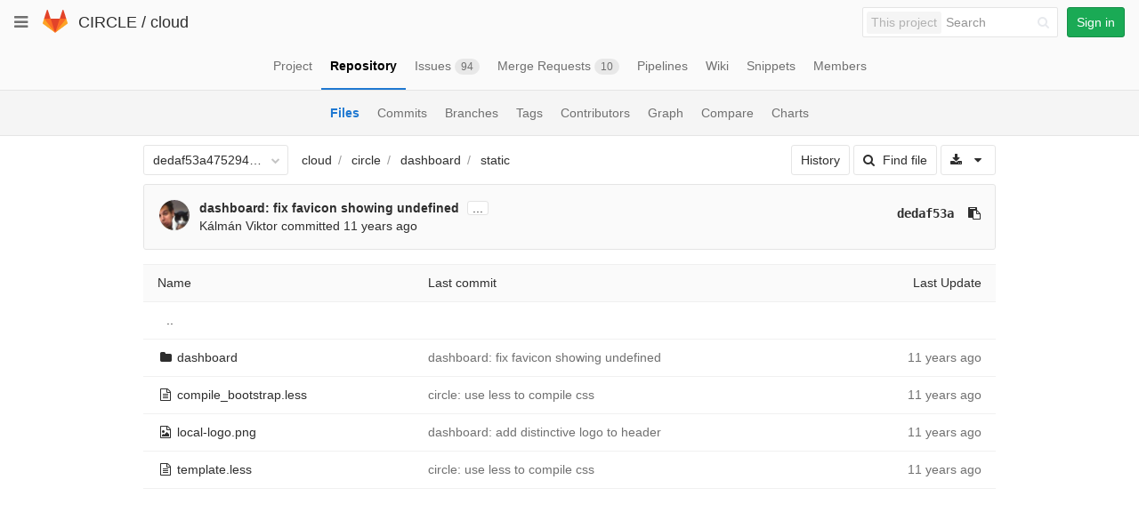

--- FILE ---
content_type: text/javascript; charset=utf-8
request_url: https://git.ik.bme.hu/circle/cloud/refs/dedaf53a4752946de3cfc971cfe4c39053bc6f3f/logs_tree/circle/dashboard/static?_=1768851347911
body_size: 2226
content:
var row = $("table.table_f322c73902ecbf5ee849c7f5ce5b35f310c6cd09 tr.file_f90453ec712ce4505cc425e7e881e1d58ea274c3");
row.find("td.tree-time-ago").html('<time class=\"js-timeago\" title=\"Jan 7, 2015 2:53pm\" datetime=\"2015-01-07T13:53:26Z\" data-toggle=\"tooltip\" data-placement=\"top\" data-container=\"body\">Jan 07, 2015<\/time>');
row.find("td.tree-commit").html('<span class=\"str-truncated\">\n<a class=\"tree-commit-link\" href=\"/circle/cloud/commit/dedaf53a4752946de3cfc971cfe4c39053bc6f3f\">dashboard: fix favicon showing undefined<\/a>\n<\/span>\n');


var row = $("table.table_f322c73902ecbf5ee849c7f5ce5b35f310c6cd09 tr.file_e525da9274eebff94c7af904f4def1123363a303");
row.find("td.tree-time-ago").html('<time class=\"js-timeago\" title=\"Sep 16, 2014 3:45pm\" datetime=\"2014-09-16T13:45:21Z\" data-toggle=\"tooltip\" data-placement=\"top\" data-container=\"body\">Sep 16, 2014<\/time>');
row.find("td.tree-commit").html('<span class=\"str-truncated\">\n<a class=\"tree-commit-link\" href=\"/circle/cloud/commit/ea14f0c34658b5180c84ae29b3509bf3047a4b13\">circle: use less to compile css<\/a>\n<\/span>\n');


var row = $("table.table_f322c73902ecbf5ee849c7f5ce5b35f310c6cd09 tr.file_e2b86e47a8b7a494ea533bcbda487e11b82da2c9");
row.find("td.tree-time-ago").html('<time class=\"js-timeago\" title=\"Oct 2, 2014 2:44pm\" datetime=\"2014-10-02T12:44:13Z\" data-toggle=\"tooltip\" data-placement=\"top\" data-container=\"body\">Oct 02, 2014<\/time>');
row.find("td.tree-commit").html('<span class=\"str-truncated\">\n<a class=\"tree-commit-link\" href=\"/circle/cloud/commit/b6314ff2a672416123a7a233dabbf3f076ede091\">dashboard: add distinctive logo to header<\/a>\n<\/span>\n');


var row = $("table.table_f322c73902ecbf5ee849c7f5ce5b35f310c6cd09 tr.file_ab165c42edeee96cf7ae5ab642da7b8e0401f808");
row.find("td.tree-time-ago").html('<time class=\"js-timeago\" title=\"Sep 16, 2014 3:45pm\" datetime=\"2014-09-16T13:45:21Z\" data-toggle=\"tooltip\" data-placement=\"top\" data-container=\"body\">Sep 16, 2014<\/time>');
row.find("td.tree-commit").html('<span class=\"str-truncated\">\n<a class=\"tree-commit-link\" href=\"/circle/cloud/commit/ea14f0c34658b5180c84ae29b3509bf3047a4b13\">circle: use less to compile css<\/a>\n<\/span>\n');


gl.utils.localTimeAgo($('.js-timeago', 'table.table_f322c73902ecbf5ee849c7f5ce5b35f310c6cd09 tbody'));

